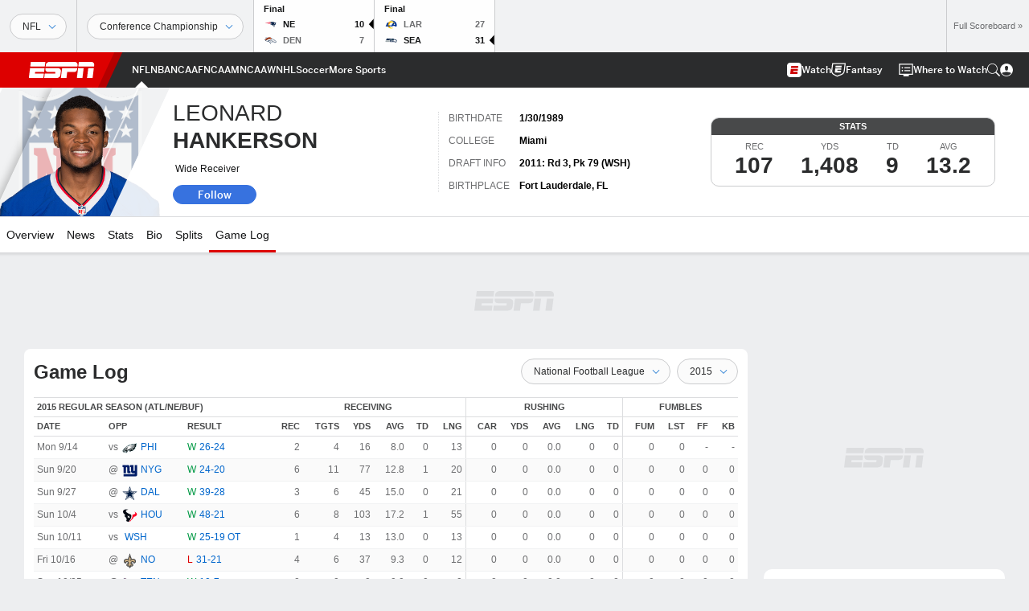

--- FILE ---
content_type: text/html; charset=utf-8
request_url: https://www.google.com/recaptcha/enterprise/anchor?ar=1&k=6LciB_gZAAAAAA_mwJ4G0XZ0BXWvLTt67V7YizXx&co=aHR0cHM6Ly9jZG4ucmVnaXN0ZXJkaXNuZXkuZ28uY29tOjQ0Mw..&hl=en&v=N67nZn4AqZkNcbeMu4prBgzg&size=invisible&anchor-ms=20000&execute-ms=30000&cb=o6d49rxikhaf
body_size: 48669
content:
<!DOCTYPE HTML><html dir="ltr" lang="en"><head><meta http-equiv="Content-Type" content="text/html; charset=UTF-8">
<meta http-equiv="X-UA-Compatible" content="IE=edge">
<title>reCAPTCHA</title>
<style type="text/css">
/* cyrillic-ext */
@font-face {
  font-family: 'Roboto';
  font-style: normal;
  font-weight: 400;
  font-stretch: 100%;
  src: url(//fonts.gstatic.com/s/roboto/v48/KFO7CnqEu92Fr1ME7kSn66aGLdTylUAMa3GUBHMdazTgWw.woff2) format('woff2');
  unicode-range: U+0460-052F, U+1C80-1C8A, U+20B4, U+2DE0-2DFF, U+A640-A69F, U+FE2E-FE2F;
}
/* cyrillic */
@font-face {
  font-family: 'Roboto';
  font-style: normal;
  font-weight: 400;
  font-stretch: 100%;
  src: url(//fonts.gstatic.com/s/roboto/v48/KFO7CnqEu92Fr1ME7kSn66aGLdTylUAMa3iUBHMdazTgWw.woff2) format('woff2');
  unicode-range: U+0301, U+0400-045F, U+0490-0491, U+04B0-04B1, U+2116;
}
/* greek-ext */
@font-face {
  font-family: 'Roboto';
  font-style: normal;
  font-weight: 400;
  font-stretch: 100%;
  src: url(//fonts.gstatic.com/s/roboto/v48/KFO7CnqEu92Fr1ME7kSn66aGLdTylUAMa3CUBHMdazTgWw.woff2) format('woff2');
  unicode-range: U+1F00-1FFF;
}
/* greek */
@font-face {
  font-family: 'Roboto';
  font-style: normal;
  font-weight: 400;
  font-stretch: 100%;
  src: url(//fonts.gstatic.com/s/roboto/v48/KFO7CnqEu92Fr1ME7kSn66aGLdTylUAMa3-UBHMdazTgWw.woff2) format('woff2');
  unicode-range: U+0370-0377, U+037A-037F, U+0384-038A, U+038C, U+038E-03A1, U+03A3-03FF;
}
/* math */
@font-face {
  font-family: 'Roboto';
  font-style: normal;
  font-weight: 400;
  font-stretch: 100%;
  src: url(//fonts.gstatic.com/s/roboto/v48/KFO7CnqEu92Fr1ME7kSn66aGLdTylUAMawCUBHMdazTgWw.woff2) format('woff2');
  unicode-range: U+0302-0303, U+0305, U+0307-0308, U+0310, U+0312, U+0315, U+031A, U+0326-0327, U+032C, U+032F-0330, U+0332-0333, U+0338, U+033A, U+0346, U+034D, U+0391-03A1, U+03A3-03A9, U+03B1-03C9, U+03D1, U+03D5-03D6, U+03F0-03F1, U+03F4-03F5, U+2016-2017, U+2034-2038, U+203C, U+2040, U+2043, U+2047, U+2050, U+2057, U+205F, U+2070-2071, U+2074-208E, U+2090-209C, U+20D0-20DC, U+20E1, U+20E5-20EF, U+2100-2112, U+2114-2115, U+2117-2121, U+2123-214F, U+2190, U+2192, U+2194-21AE, U+21B0-21E5, U+21F1-21F2, U+21F4-2211, U+2213-2214, U+2216-22FF, U+2308-230B, U+2310, U+2319, U+231C-2321, U+2336-237A, U+237C, U+2395, U+239B-23B7, U+23D0, U+23DC-23E1, U+2474-2475, U+25AF, U+25B3, U+25B7, U+25BD, U+25C1, U+25CA, U+25CC, U+25FB, U+266D-266F, U+27C0-27FF, U+2900-2AFF, U+2B0E-2B11, U+2B30-2B4C, U+2BFE, U+3030, U+FF5B, U+FF5D, U+1D400-1D7FF, U+1EE00-1EEFF;
}
/* symbols */
@font-face {
  font-family: 'Roboto';
  font-style: normal;
  font-weight: 400;
  font-stretch: 100%;
  src: url(//fonts.gstatic.com/s/roboto/v48/KFO7CnqEu92Fr1ME7kSn66aGLdTylUAMaxKUBHMdazTgWw.woff2) format('woff2');
  unicode-range: U+0001-000C, U+000E-001F, U+007F-009F, U+20DD-20E0, U+20E2-20E4, U+2150-218F, U+2190, U+2192, U+2194-2199, U+21AF, U+21E6-21F0, U+21F3, U+2218-2219, U+2299, U+22C4-22C6, U+2300-243F, U+2440-244A, U+2460-24FF, U+25A0-27BF, U+2800-28FF, U+2921-2922, U+2981, U+29BF, U+29EB, U+2B00-2BFF, U+4DC0-4DFF, U+FFF9-FFFB, U+10140-1018E, U+10190-1019C, U+101A0, U+101D0-101FD, U+102E0-102FB, U+10E60-10E7E, U+1D2C0-1D2D3, U+1D2E0-1D37F, U+1F000-1F0FF, U+1F100-1F1AD, U+1F1E6-1F1FF, U+1F30D-1F30F, U+1F315, U+1F31C, U+1F31E, U+1F320-1F32C, U+1F336, U+1F378, U+1F37D, U+1F382, U+1F393-1F39F, U+1F3A7-1F3A8, U+1F3AC-1F3AF, U+1F3C2, U+1F3C4-1F3C6, U+1F3CA-1F3CE, U+1F3D4-1F3E0, U+1F3ED, U+1F3F1-1F3F3, U+1F3F5-1F3F7, U+1F408, U+1F415, U+1F41F, U+1F426, U+1F43F, U+1F441-1F442, U+1F444, U+1F446-1F449, U+1F44C-1F44E, U+1F453, U+1F46A, U+1F47D, U+1F4A3, U+1F4B0, U+1F4B3, U+1F4B9, U+1F4BB, U+1F4BF, U+1F4C8-1F4CB, U+1F4D6, U+1F4DA, U+1F4DF, U+1F4E3-1F4E6, U+1F4EA-1F4ED, U+1F4F7, U+1F4F9-1F4FB, U+1F4FD-1F4FE, U+1F503, U+1F507-1F50B, U+1F50D, U+1F512-1F513, U+1F53E-1F54A, U+1F54F-1F5FA, U+1F610, U+1F650-1F67F, U+1F687, U+1F68D, U+1F691, U+1F694, U+1F698, U+1F6AD, U+1F6B2, U+1F6B9-1F6BA, U+1F6BC, U+1F6C6-1F6CF, U+1F6D3-1F6D7, U+1F6E0-1F6EA, U+1F6F0-1F6F3, U+1F6F7-1F6FC, U+1F700-1F7FF, U+1F800-1F80B, U+1F810-1F847, U+1F850-1F859, U+1F860-1F887, U+1F890-1F8AD, U+1F8B0-1F8BB, U+1F8C0-1F8C1, U+1F900-1F90B, U+1F93B, U+1F946, U+1F984, U+1F996, U+1F9E9, U+1FA00-1FA6F, U+1FA70-1FA7C, U+1FA80-1FA89, U+1FA8F-1FAC6, U+1FACE-1FADC, U+1FADF-1FAE9, U+1FAF0-1FAF8, U+1FB00-1FBFF;
}
/* vietnamese */
@font-face {
  font-family: 'Roboto';
  font-style: normal;
  font-weight: 400;
  font-stretch: 100%;
  src: url(//fonts.gstatic.com/s/roboto/v48/KFO7CnqEu92Fr1ME7kSn66aGLdTylUAMa3OUBHMdazTgWw.woff2) format('woff2');
  unicode-range: U+0102-0103, U+0110-0111, U+0128-0129, U+0168-0169, U+01A0-01A1, U+01AF-01B0, U+0300-0301, U+0303-0304, U+0308-0309, U+0323, U+0329, U+1EA0-1EF9, U+20AB;
}
/* latin-ext */
@font-face {
  font-family: 'Roboto';
  font-style: normal;
  font-weight: 400;
  font-stretch: 100%;
  src: url(//fonts.gstatic.com/s/roboto/v48/KFO7CnqEu92Fr1ME7kSn66aGLdTylUAMa3KUBHMdazTgWw.woff2) format('woff2');
  unicode-range: U+0100-02BA, U+02BD-02C5, U+02C7-02CC, U+02CE-02D7, U+02DD-02FF, U+0304, U+0308, U+0329, U+1D00-1DBF, U+1E00-1E9F, U+1EF2-1EFF, U+2020, U+20A0-20AB, U+20AD-20C0, U+2113, U+2C60-2C7F, U+A720-A7FF;
}
/* latin */
@font-face {
  font-family: 'Roboto';
  font-style: normal;
  font-weight: 400;
  font-stretch: 100%;
  src: url(//fonts.gstatic.com/s/roboto/v48/KFO7CnqEu92Fr1ME7kSn66aGLdTylUAMa3yUBHMdazQ.woff2) format('woff2');
  unicode-range: U+0000-00FF, U+0131, U+0152-0153, U+02BB-02BC, U+02C6, U+02DA, U+02DC, U+0304, U+0308, U+0329, U+2000-206F, U+20AC, U+2122, U+2191, U+2193, U+2212, U+2215, U+FEFF, U+FFFD;
}
/* cyrillic-ext */
@font-face {
  font-family: 'Roboto';
  font-style: normal;
  font-weight: 500;
  font-stretch: 100%;
  src: url(//fonts.gstatic.com/s/roboto/v48/KFO7CnqEu92Fr1ME7kSn66aGLdTylUAMa3GUBHMdazTgWw.woff2) format('woff2');
  unicode-range: U+0460-052F, U+1C80-1C8A, U+20B4, U+2DE0-2DFF, U+A640-A69F, U+FE2E-FE2F;
}
/* cyrillic */
@font-face {
  font-family: 'Roboto';
  font-style: normal;
  font-weight: 500;
  font-stretch: 100%;
  src: url(//fonts.gstatic.com/s/roboto/v48/KFO7CnqEu92Fr1ME7kSn66aGLdTylUAMa3iUBHMdazTgWw.woff2) format('woff2');
  unicode-range: U+0301, U+0400-045F, U+0490-0491, U+04B0-04B1, U+2116;
}
/* greek-ext */
@font-face {
  font-family: 'Roboto';
  font-style: normal;
  font-weight: 500;
  font-stretch: 100%;
  src: url(//fonts.gstatic.com/s/roboto/v48/KFO7CnqEu92Fr1ME7kSn66aGLdTylUAMa3CUBHMdazTgWw.woff2) format('woff2');
  unicode-range: U+1F00-1FFF;
}
/* greek */
@font-face {
  font-family: 'Roboto';
  font-style: normal;
  font-weight: 500;
  font-stretch: 100%;
  src: url(//fonts.gstatic.com/s/roboto/v48/KFO7CnqEu92Fr1ME7kSn66aGLdTylUAMa3-UBHMdazTgWw.woff2) format('woff2');
  unicode-range: U+0370-0377, U+037A-037F, U+0384-038A, U+038C, U+038E-03A1, U+03A3-03FF;
}
/* math */
@font-face {
  font-family: 'Roboto';
  font-style: normal;
  font-weight: 500;
  font-stretch: 100%;
  src: url(//fonts.gstatic.com/s/roboto/v48/KFO7CnqEu92Fr1ME7kSn66aGLdTylUAMawCUBHMdazTgWw.woff2) format('woff2');
  unicode-range: U+0302-0303, U+0305, U+0307-0308, U+0310, U+0312, U+0315, U+031A, U+0326-0327, U+032C, U+032F-0330, U+0332-0333, U+0338, U+033A, U+0346, U+034D, U+0391-03A1, U+03A3-03A9, U+03B1-03C9, U+03D1, U+03D5-03D6, U+03F0-03F1, U+03F4-03F5, U+2016-2017, U+2034-2038, U+203C, U+2040, U+2043, U+2047, U+2050, U+2057, U+205F, U+2070-2071, U+2074-208E, U+2090-209C, U+20D0-20DC, U+20E1, U+20E5-20EF, U+2100-2112, U+2114-2115, U+2117-2121, U+2123-214F, U+2190, U+2192, U+2194-21AE, U+21B0-21E5, U+21F1-21F2, U+21F4-2211, U+2213-2214, U+2216-22FF, U+2308-230B, U+2310, U+2319, U+231C-2321, U+2336-237A, U+237C, U+2395, U+239B-23B7, U+23D0, U+23DC-23E1, U+2474-2475, U+25AF, U+25B3, U+25B7, U+25BD, U+25C1, U+25CA, U+25CC, U+25FB, U+266D-266F, U+27C0-27FF, U+2900-2AFF, U+2B0E-2B11, U+2B30-2B4C, U+2BFE, U+3030, U+FF5B, U+FF5D, U+1D400-1D7FF, U+1EE00-1EEFF;
}
/* symbols */
@font-face {
  font-family: 'Roboto';
  font-style: normal;
  font-weight: 500;
  font-stretch: 100%;
  src: url(//fonts.gstatic.com/s/roboto/v48/KFO7CnqEu92Fr1ME7kSn66aGLdTylUAMaxKUBHMdazTgWw.woff2) format('woff2');
  unicode-range: U+0001-000C, U+000E-001F, U+007F-009F, U+20DD-20E0, U+20E2-20E4, U+2150-218F, U+2190, U+2192, U+2194-2199, U+21AF, U+21E6-21F0, U+21F3, U+2218-2219, U+2299, U+22C4-22C6, U+2300-243F, U+2440-244A, U+2460-24FF, U+25A0-27BF, U+2800-28FF, U+2921-2922, U+2981, U+29BF, U+29EB, U+2B00-2BFF, U+4DC0-4DFF, U+FFF9-FFFB, U+10140-1018E, U+10190-1019C, U+101A0, U+101D0-101FD, U+102E0-102FB, U+10E60-10E7E, U+1D2C0-1D2D3, U+1D2E0-1D37F, U+1F000-1F0FF, U+1F100-1F1AD, U+1F1E6-1F1FF, U+1F30D-1F30F, U+1F315, U+1F31C, U+1F31E, U+1F320-1F32C, U+1F336, U+1F378, U+1F37D, U+1F382, U+1F393-1F39F, U+1F3A7-1F3A8, U+1F3AC-1F3AF, U+1F3C2, U+1F3C4-1F3C6, U+1F3CA-1F3CE, U+1F3D4-1F3E0, U+1F3ED, U+1F3F1-1F3F3, U+1F3F5-1F3F7, U+1F408, U+1F415, U+1F41F, U+1F426, U+1F43F, U+1F441-1F442, U+1F444, U+1F446-1F449, U+1F44C-1F44E, U+1F453, U+1F46A, U+1F47D, U+1F4A3, U+1F4B0, U+1F4B3, U+1F4B9, U+1F4BB, U+1F4BF, U+1F4C8-1F4CB, U+1F4D6, U+1F4DA, U+1F4DF, U+1F4E3-1F4E6, U+1F4EA-1F4ED, U+1F4F7, U+1F4F9-1F4FB, U+1F4FD-1F4FE, U+1F503, U+1F507-1F50B, U+1F50D, U+1F512-1F513, U+1F53E-1F54A, U+1F54F-1F5FA, U+1F610, U+1F650-1F67F, U+1F687, U+1F68D, U+1F691, U+1F694, U+1F698, U+1F6AD, U+1F6B2, U+1F6B9-1F6BA, U+1F6BC, U+1F6C6-1F6CF, U+1F6D3-1F6D7, U+1F6E0-1F6EA, U+1F6F0-1F6F3, U+1F6F7-1F6FC, U+1F700-1F7FF, U+1F800-1F80B, U+1F810-1F847, U+1F850-1F859, U+1F860-1F887, U+1F890-1F8AD, U+1F8B0-1F8BB, U+1F8C0-1F8C1, U+1F900-1F90B, U+1F93B, U+1F946, U+1F984, U+1F996, U+1F9E9, U+1FA00-1FA6F, U+1FA70-1FA7C, U+1FA80-1FA89, U+1FA8F-1FAC6, U+1FACE-1FADC, U+1FADF-1FAE9, U+1FAF0-1FAF8, U+1FB00-1FBFF;
}
/* vietnamese */
@font-face {
  font-family: 'Roboto';
  font-style: normal;
  font-weight: 500;
  font-stretch: 100%;
  src: url(//fonts.gstatic.com/s/roboto/v48/KFO7CnqEu92Fr1ME7kSn66aGLdTylUAMa3OUBHMdazTgWw.woff2) format('woff2');
  unicode-range: U+0102-0103, U+0110-0111, U+0128-0129, U+0168-0169, U+01A0-01A1, U+01AF-01B0, U+0300-0301, U+0303-0304, U+0308-0309, U+0323, U+0329, U+1EA0-1EF9, U+20AB;
}
/* latin-ext */
@font-face {
  font-family: 'Roboto';
  font-style: normal;
  font-weight: 500;
  font-stretch: 100%;
  src: url(//fonts.gstatic.com/s/roboto/v48/KFO7CnqEu92Fr1ME7kSn66aGLdTylUAMa3KUBHMdazTgWw.woff2) format('woff2');
  unicode-range: U+0100-02BA, U+02BD-02C5, U+02C7-02CC, U+02CE-02D7, U+02DD-02FF, U+0304, U+0308, U+0329, U+1D00-1DBF, U+1E00-1E9F, U+1EF2-1EFF, U+2020, U+20A0-20AB, U+20AD-20C0, U+2113, U+2C60-2C7F, U+A720-A7FF;
}
/* latin */
@font-face {
  font-family: 'Roboto';
  font-style: normal;
  font-weight: 500;
  font-stretch: 100%;
  src: url(//fonts.gstatic.com/s/roboto/v48/KFO7CnqEu92Fr1ME7kSn66aGLdTylUAMa3yUBHMdazQ.woff2) format('woff2');
  unicode-range: U+0000-00FF, U+0131, U+0152-0153, U+02BB-02BC, U+02C6, U+02DA, U+02DC, U+0304, U+0308, U+0329, U+2000-206F, U+20AC, U+2122, U+2191, U+2193, U+2212, U+2215, U+FEFF, U+FFFD;
}
/* cyrillic-ext */
@font-face {
  font-family: 'Roboto';
  font-style: normal;
  font-weight: 900;
  font-stretch: 100%;
  src: url(//fonts.gstatic.com/s/roboto/v48/KFO7CnqEu92Fr1ME7kSn66aGLdTylUAMa3GUBHMdazTgWw.woff2) format('woff2');
  unicode-range: U+0460-052F, U+1C80-1C8A, U+20B4, U+2DE0-2DFF, U+A640-A69F, U+FE2E-FE2F;
}
/* cyrillic */
@font-face {
  font-family: 'Roboto';
  font-style: normal;
  font-weight: 900;
  font-stretch: 100%;
  src: url(//fonts.gstatic.com/s/roboto/v48/KFO7CnqEu92Fr1ME7kSn66aGLdTylUAMa3iUBHMdazTgWw.woff2) format('woff2');
  unicode-range: U+0301, U+0400-045F, U+0490-0491, U+04B0-04B1, U+2116;
}
/* greek-ext */
@font-face {
  font-family: 'Roboto';
  font-style: normal;
  font-weight: 900;
  font-stretch: 100%;
  src: url(//fonts.gstatic.com/s/roboto/v48/KFO7CnqEu92Fr1ME7kSn66aGLdTylUAMa3CUBHMdazTgWw.woff2) format('woff2');
  unicode-range: U+1F00-1FFF;
}
/* greek */
@font-face {
  font-family: 'Roboto';
  font-style: normal;
  font-weight: 900;
  font-stretch: 100%;
  src: url(//fonts.gstatic.com/s/roboto/v48/KFO7CnqEu92Fr1ME7kSn66aGLdTylUAMa3-UBHMdazTgWw.woff2) format('woff2');
  unicode-range: U+0370-0377, U+037A-037F, U+0384-038A, U+038C, U+038E-03A1, U+03A3-03FF;
}
/* math */
@font-face {
  font-family: 'Roboto';
  font-style: normal;
  font-weight: 900;
  font-stretch: 100%;
  src: url(//fonts.gstatic.com/s/roboto/v48/KFO7CnqEu92Fr1ME7kSn66aGLdTylUAMawCUBHMdazTgWw.woff2) format('woff2');
  unicode-range: U+0302-0303, U+0305, U+0307-0308, U+0310, U+0312, U+0315, U+031A, U+0326-0327, U+032C, U+032F-0330, U+0332-0333, U+0338, U+033A, U+0346, U+034D, U+0391-03A1, U+03A3-03A9, U+03B1-03C9, U+03D1, U+03D5-03D6, U+03F0-03F1, U+03F4-03F5, U+2016-2017, U+2034-2038, U+203C, U+2040, U+2043, U+2047, U+2050, U+2057, U+205F, U+2070-2071, U+2074-208E, U+2090-209C, U+20D0-20DC, U+20E1, U+20E5-20EF, U+2100-2112, U+2114-2115, U+2117-2121, U+2123-214F, U+2190, U+2192, U+2194-21AE, U+21B0-21E5, U+21F1-21F2, U+21F4-2211, U+2213-2214, U+2216-22FF, U+2308-230B, U+2310, U+2319, U+231C-2321, U+2336-237A, U+237C, U+2395, U+239B-23B7, U+23D0, U+23DC-23E1, U+2474-2475, U+25AF, U+25B3, U+25B7, U+25BD, U+25C1, U+25CA, U+25CC, U+25FB, U+266D-266F, U+27C0-27FF, U+2900-2AFF, U+2B0E-2B11, U+2B30-2B4C, U+2BFE, U+3030, U+FF5B, U+FF5D, U+1D400-1D7FF, U+1EE00-1EEFF;
}
/* symbols */
@font-face {
  font-family: 'Roboto';
  font-style: normal;
  font-weight: 900;
  font-stretch: 100%;
  src: url(//fonts.gstatic.com/s/roboto/v48/KFO7CnqEu92Fr1ME7kSn66aGLdTylUAMaxKUBHMdazTgWw.woff2) format('woff2');
  unicode-range: U+0001-000C, U+000E-001F, U+007F-009F, U+20DD-20E0, U+20E2-20E4, U+2150-218F, U+2190, U+2192, U+2194-2199, U+21AF, U+21E6-21F0, U+21F3, U+2218-2219, U+2299, U+22C4-22C6, U+2300-243F, U+2440-244A, U+2460-24FF, U+25A0-27BF, U+2800-28FF, U+2921-2922, U+2981, U+29BF, U+29EB, U+2B00-2BFF, U+4DC0-4DFF, U+FFF9-FFFB, U+10140-1018E, U+10190-1019C, U+101A0, U+101D0-101FD, U+102E0-102FB, U+10E60-10E7E, U+1D2C0-1D2D3, U+1D2E0-1D37F, U+1F000-1F0FF, U+1F100-1F1AD, U+1F1E6-1F1FF, U+1F30D-1F30F, U+1F315, U+1F31C, U+1F31E, U+1F320-1F32C, U+1F336, U+1F378, U+1F37D, U+1F382, U+1F393-1F39F, U+1F3A7-1F3A8, U+1F3AC-1F3AF, U+1F3C2, U+1F3C4-1F3C6, U+1F3CA-1F3CE, U+1F3D4-1F3E0, U+1F3ED, U+1F3F1-1F3F3, U+1F3F5-1F3F7, U+1F408, U+1F415, U+1F41F, U+1F426, U+1F43F, U+1F441-1F442, U+1F444, U+1F446-1F449, U+1F44C-1F44E, U+1F453, U+1F46A, U+1F47D, U+1F4A3, U+1F4B0, U+1F4B3, U+1F4B9, U+1F4BB, U+1F4BF, U+1F4C8-1F4CB, U+1F4D6, U+1F4DA, U+1F4DF, U+1F4E3-1F4E6, U+1F4EA-1F4ED, U+1F4F7, U+1F4F9-1F4FB, U+1F4FD-1F4FE, U+1F503, U+1F507-1F50B, U+1F50D, U+1F512-1F513, U+1F53E-1F54A, U+1F54F-1F5FA, U+1F610, U+1F650-1F67F, U+1F687, U+1F68D, U+1F691, U+1F694, U+1F698, U+1F6AD, U+1F6B2, U+1F6B9-1F6BA, U+1F6BC, U+1F6C6-1F6CF, U+1F6D3-1F6D7, U+1F6E0-1F6EA, U+1F6F0-1F6F3, U+1F6F7-1F6FC, U+1F700-1F7FF, U+1F800-1F80B, U+1F810-1F847, U+1F850-1F859, U+1F860-1F887, U+1F890-1F8AD, U+1F8B0-1F8BB, U+1F8C0-1F8C1, U+1F900-1F90B, U+1F93B, U+1F946, U+1F984, U+1F996, U+1F9E9, U+1FA00-1FA6F, U+1FA70-1FA7C, U+1FA80-1FA89, U+1FA8F-1FAC6, U+1FACE-1FADC, U+1FADF-1FAE9, U+1FAF0-1FAF8, U+1FB00-1FBFF;
}
/* vietnamese */
@font-face {
  font-family: 'Roboto';
  font-style: normal;
  font-weight: 900;
  font-stretch: 100%;
  src: url(//fonts.gstatic.com/s/roboto/v48/KFO7CnqEu92Fr1ME7kSn66aGLdTylUAMa3OUBHMdazTgWw.woff2) format('woff2');
  unicode-range: U+0102-0103, U+0110-0111, U+0128-0129, U+0168-0169, U+01A0-01A1, U+01AF-01B0, U+0300-0301, U+0303-0304, U+0308-0309, U+0323, U+0329, U+1EA0-1EF9, U+20AB;
}
/* latin-ext */
@font-face {
  font-family: 'Roboto';
  font-style: normal;
  font-weight: 900;
  font-stretch: 100%;
  src: url(//fonts.gstatic.com/s/roboto/v48/KFO7CnqEu92Fr1ME7kSn66aGLdTylUAMa3KUBHMdazTgWw.woff2) format('woff2');
  unicode-range: U+0100-02BA, U+02BD-02C5, U+02C7-02CC, U+02CE-02D7, U+02DD-02FF, U+0304, U+0308, U+0329, U+1D00-1DBF, U+1E00-1E9F, U+1EF2-1EFF, U+2020, U+20A0-20AB, U+20AD-20C0, U+2113, U+2C60-2C7F, U+A720-A7FF;
}
/* latin */
@font-face {
  font-family: 'Roboto';
  font-style: normal;
  font-weight: 900;
  font-stretch: 100%;
  src: url(//fonts.gstatic.com/s/roboto/v48/KFO7CnqEu92Fr1ME7kSn66aGLdTylUAMa3yUBHMdazQ.woff2) format('woff2');
  unicode-range: U+0000-00FF, U+0131, U+0152-0153, U+02BB-02BC, U+02C6, U+02DA, U+02DC, U+0304, U+0308, U+0329, U+2000-206F, U+20AC, U+2122, U+2191, U+2193, U+2212, U+2215, U+FEFF, U+FFFD;
}

</style>
<link rel="stylesheet" type="text/css" href="https://www.gstatic.com/recaptcha/releases/N67nZn4AqZkNcbeMu4prBgzg/styles__ltr.css">
<script nonce="nQ1C_N-DjcpGlvALPHPewA" type="text/javascript">window['__recaptcha_api'] = 'https://www.google.com/recaptcha/enterprise/';</script>
<script type="text/javascript" src="https://www.gstatic.com/recaptcha/releases/N67nZn4AqZkNcbeMu4prBgzg/recaptcha__en.js" nonce="nQ1C_N-DjcpGlvALPHPewA">
      
    </script></head>
<body><div id="rc-anchor-alert" class="rc-anchor-alert"></div>
<input type="hidden" id="recaptcha-token" value="[base64]">
<script type="text/javascript" nonce="nQ1C_N-DjcpGlvALPHPewA">
      recaptcha.anchor.Main.init("[\x22ainput\x22,[\x22bgdata\x22,\x22\x22,\[base64]/[base64]/[base64]/[base64]/[base64]/[base64]/KGcoTywyNTMsTy5PKSxVRyhPLEMpKTpnKE8sMjUzLEMpLE8pKSxsKSksTykpfSxieT1mdW5jdGlvbihDLE8sdSxsKXtmb3IobD0odT1SKEMpLDApO08+MDtPLS0pbD1sPDw4fFooQyk7ZyhDLHUsbCl9LFVHPWZ1bmN0aW9uKEMsTyl7Qy5pLmxlbmd0aD4xMDQ/[base64]/[base64]/[base64]/[base64]/[base64]/[base64]/[base64]\\u003d\x22,\[base64]\\u003d\\u003d\x22,\x22Zgliw6ZELmHCm8OoI8OHwqzDosKcw5/DoxcCw5vCs8KdwqgLw6jCrTjCm8OIwpvCusKDwqc1CyXCsFRyasOuY8KwaMKCNMO0XsO7w69QEAXDgcK8bMOWURF3A8K2w6YLw63ChMKawqcww6bDmcO7w7/DpndsQzVwVDxpAS7Dl8OZw7DCrcO8VRZEACPCjsKGKlNpw75ZSHJYw7QUUy9YJMK9w7/CojEzaMOmTMOLY8K2w65bw7PDrRlAw5vDpsOJYcKWFcKDGcO/[base64]/[base64]/wpcjQGRhw7Aqwq7CqMO7w5dzB8KQcMODDMKiKVfChXDDqwMtw7PCnMOzbjcUQmrDpAIgL3DCkMKYT1HDmjnDlUjCqGoNw6NwbD/Cr8ODWcKNw7LCjsK1w5XCvXU/JMKPfSHDocKcw7XCjyHCtQDClsOyX8OHVcKNw59hwr/[base64]/w7zDgRcFCwDCn8KQbsO5I8OFw4oCFcOqSTHCjXAawpHCtBHDnUh5wpk3wrsIWQgoVzTDtALDssOgNsO4cTLDicKhw69MLzZmw43Cp8KtABHDnxdew5/Dv8Kjwr/Dk8KcRsKLUmtfVwxBwoIAwpdIw7VcwpXCgWzDp2fDu1Z7w7/[base64]/CqzwnZMKiA8Kvw60WPRnDncOow5cfMcKOfMK0MlfDsMO4wrFqSxNSbyvDm37DvsKMZUHDqmYuw6/CkTnDkRnDjsK2ExLDl27CscOkSksAwpN5w54df8KRbEZfw5zCuWHCrcKXNF/Ch3XCtixrwqzDjlPCq8KnwoTCvyNCS8K7dcKqw7BtUcKXw70cc8K8wo/CpjNkbzwNGWLDqR5Pw5AFfURPKRIQw552wpDDtS4yP8KbVUXDvCfCuQXDsMKfb8K5wrppWj5awrUURGMkZ8Okc08FwpTDpwBwwqlgUcKtbDZqPsKQw4vDqsKdw4/[base64]/Cj8OgwqbDqMKACUfCtcKADREBwqwBwqlqwoTDhW7CownDv1Nye8Kew5AgU8KDwoQ/e2DDqsO0IgopIsKuw4LDhCjCkBE9IV1Vw5DCmMO4b8Okw4JAwrB0wrMtw4JKa8KMw6DDkcO3BBzDgMOKwq/CocOND3bCi8KNwozCmkDDoHTDi8OFayJ9WMKrw4Nuw4TDjHbDu8O4IcKHfSfDolHDrsKmGcOCAnQjw401S8OhwpwrCsO9KxwvwqnCgsOnwoJxwpAldWrDqHsywoTDq8K/wpbDlMKowoNkTxPCmsKMDXAjwq7DosKzLwo8BMOtwrrChhzDrcOEWWsawrHCr8KmIsOKYE7CncOEw6rDn8K8wrfDul1+w554dElVw4luQnorE2DDgMOtDkvClWPCqmLDpcODAmnCm8KdMTfCnFDCgXkFOcONwqrCl0/[base64]/CqMKzegLCrsOEwq7DkcOCw584W3MBw4kKSsKtS8O8L3jClsKFwqzCgMOqNsOmwpEHJcKZwrDCqcKxwql2A8KmB8OEWBrCpcKUwoIgwo99wo/DqnfCr8Oow5HCjCPDucOwwqHDucKUPMO5fGJNw7TDnk4maMKswpLDicKDw6zCs8KJT8Kcw6nDmcKnOsOiwrbDr8KiwoDDrGo0X0olw6XCmR7CnGElw6YYLhdXwrUDNsOnwq5/wovDucOBPMKiGyUaRyTDuMOyI10Dd8KxwqYtBsOew6jDv08TTcKKOMKCw7jDtxTDiMOvw5N9KcKYw4fDpS4qwoLCusOGwrY1HQN1cMKOWQPDj00twqV7w6XCoCrDmSbCucK+wpYHwrfDhELCsMK/w6fCuQvDg8KtTcO6wpE7R1TCgcK7UXoGwpB8w4PCrMKtw6DCv8OUMMKlwqdzSxDDp8Kne8KKYMOEdsOSwofCuwHCiMOfw4fCnk9oGG4Ew5tsVQ3CgcOvBGQ2On9cw4lKw7DClsKgHTLCmcOHHWXDvMOBw7TCi0bCocKta8KBUMKtwqRTwrUsw5/[base64]/wpE3P8OJw5vCvCoJImvCtz0FUSpFwrvChyLCn8Kjw7HCpnIMMsKpWyzCtlHDijDDhz7DsDfCmcO/w77DvAEkwocVJMKfwr/Cgn3DmsOYfsOYwr/CpAZmNRHDs8Omw6jDhhALbXLDicKiJMK1w79NwpTDr8KuXUjCqlnDvhzChsKEwrzDoHxyUcOXb8OYAMKDwoVXwpzCngjDpMOlw5Z5BsKnfsKPT8KtRsKww4p3w6MwwpFsVMOKwo/DoMKrw7VwwobDlcO6wr5Rwr1Ywpsaw47DiXtww5k6w4bDoMKQw5/CmD/CqQHCi1/DhBPDmMKTwonDsMKpwo5OBQw+AmpAQHXCrSrDiMOYw4/DjcKob8Ktw5tsFifCtmA3bwvDhFREasO4L8OrAzHCkmbDl1PCgHnDmQbDvcOIL3sswq7DlMOSMj/ChsKBaMKXwrl5wr3DrcOgwrjCh8O6w7nDp8OcPMK0SibDq8KjcCwVw5HDjz3Cu8KCCcKjwqFmwo/CqsODw44swrLCg3UZI8Kaw4MSD1c0UnkzQXApQcKIw6JGaSnDhlvClSEjGCHCuMOWw5wNZCZtwqspWkRDAyBRw4h2w54kwqIkwp3Dph3ClQvCpjHCrj3Drnw8EjYAWHvCug8hN8OewqrDgXrCqMKOdsONGcORwpjDqMKDFcKzw5F+woDDmnPCv8KEUxgUBxU/wqU6LCg8w7gcwpdJBsK1E8OywokYOFXDjDLCqVzCtMOnw7lNXDdfwojDt8K1ZcO5d8KbwrXDgcKodGwLChbClUHChMKRG8OYZsKFCETCsMKHcsOtcMKtGsO8w6nDgSfCvFY3QMKbwrLCqRXDq2U+wq7Do8Kjw4bCssK5DnTChcKVw6QCw4/CrcONw7DCrVvDnMK/[base64]/CiMOWIsOdIMKywpnCs8KcLG8CNE3DnMOjIcK+w5c9A8Kpe2jDgsOzLsKaAy7Dl0nCpsOUw5LCok7CtcKQA8Oew7fCviA1ECvCqwwCwpPCtsKlfMOHZcKRT8KYw5jDlUPCr8Olwr/[base64]/DjMOxwqB2w5rDosOOBcKdwpJZw4YLE2YJwq5/[base64]/DpMKTex4UG8K7J8OvTMOLwqTDrsOxw7jCsV/DlgpdMMOiCMKkd8K/FsO9w6/DgHIOwpjCrHp7wqEzw69Vw73DvcOhwrXDmVXDsU/Cg8KeajfCkRvDg8KQcn4lw6sgw6bCoMOVw4x9DCHCn8OHH0UnE1piccOxwrVPwr9fKTx4w4pAwp3CgMOYw5jDhMO+wolhL8Krw6Rcw6PDiMOBw6I/acKlXzDDtMOKwpZLCMOGw6zCosO4VcKGw4Zcw7VQwqY0wp7CnMKHw7gFwpfCklHCjBs8w6LDoR7CrgpwR27Cs3/Dk8O0wojCt3XCicK2w4HCuUTDmcOmdcOpw6fCkcOvbhhhwo7DmMKVX13DmX53w7fDoDEGwrYVKn3CqStOw49NECnDgUrDvkfChUF2L1ENA8Osw5JbJ8OREjDDlMOEwpLDssOWR8OzZcKPwpXDqAzDuMOpU0QCw6vDsQPDlMK7A8OQXsOiwr3DrMKWFsKUw7/[base64]/CvXRBw4DCm8KMaMKnwpHChnAfw4bDhMKaOcOXNcOwwp4tdnzCnRVqSEZZw4DDqSQFfsKvw4LCmyHDkcOZwrUHDgLCrnnCs8O4wpN2KVp3woEtTGTCg0/CsMO7dio5wpLDvDAeaUMgXV4aaxjDszNNw44tw7htL8KYw5pUecOBQMKNwqFmw4wLJAwiw4zDklt8w6VLH8Ofw7kRwpjDgXrDojVAX8OQw4NQwp4LX8Kfwo/DiS/DgSTDncKXw73DlVxTXxR5wrPDpBU/wqjClEzCoX3CrGEbw71QZcKEw7Ihwr1iwqExIsKqwpDCv8KMw7UdUGbDjcKvOWkeIMOBccODKg/DhMOWBcKiUSZeb8KweDnCh8OUw6bCgMOKMADCicOGwpfDqMOpJR0ew7DCgFvCmDEBw78XW8Kyw603wpUwcMKqwrvCmQ7DliQgwqLCrMKMQCPDisOywpYYJcKsODPDjRbDoMO5w5rDgDDCpcKhXCzDpyLDhw9Ob8KRw78lw4wjw7wbwrN/wqoOf38uLmxLacKGw5nDlMK/[base64]/[base64]/[base64]/wplQw4EbKUsFwpLDsMOmw5UYIE1jNhHCtMK7J8KbX8Oiw6RJOCMdwqIcw6zCtmcTw6zCvMK8KsKLP8KiBsOaZwXCojdfRWLCv8KhwrdTQcODwrXDk8KXVl/CryrDssOCVMKDwo02wp/CtcOuwp7Dn8KMJsOuw6nCoE0CUMOKw53Dh8OWK1nDs0gmQ8OfJ3Nsw7PDr8OIUX7DuWg7f8O6wrlVQG5wPiTDjsKhwqt9YsO7CV/[base64]/Dr8KbLMODwrhjwqnDpcK6cMOUwo/CtMOPZ8O7cE7CtWXClwwmWsK9w6DDusOKw4Z4w6czGcK5w71+BBTDnz1BM8OZBsKiVwkew7h3QcOnXMKzwqjCnMKYwppSdzPCtMOUw7zCgw/DuTjDtsOyJcKFwqLDjjvDmGLDqDfCk3AiwpAUS8O7w5nCnMOIwps8wpvCp8OyaQtyw71oL8OicUVowoQow6/Dv1pDUGTCiSjCpsKKw69ALsOMwrlrw6Qaw5XCh8KYLFMEwrPCpHxNVsOxM8O/K8KowpbDmF8IT8OlwpDCtsKpRUdyw7fDn8OrwrFtRcOww4nClhsUfHrDo0rDnsOGw4wRw4PDkcKdw7bDghnDqlzChyXDosO8woNhw4xXXMKRwoxEdy0uaMKtJWt2GsKkwoptw4rCoQjCjXLDmW/DgMKvwrPDvUHCtcKDw7nDsGrDn8Ktw4bCqx1nw4Qvw7Mkw4EQJSxXJ8KGw7IOw6vDosOIworDgcKASQ/Ci8K7RhBoUcKuKsKAUcK6woRnHsKVwp4MDxzCp8OOwq3ChnZ/[base64]/CgExZLSlgVA/DplrChnXDmHI7wrA3w4TDm8Oja1kMw6HDvsO/w7EQZFHDp8KZXsO3c8OwO8K9wp0mEX04wo1Bw6nDtWnDhMKrTsKOw7jDmMKaw7/[base64]/TcKDw6XDigvCmVHCtMKTw4nDkMKqMXjDgGvCn1/[base64]/VV7CpjZGA8KACRvCrMKQwqlhbjPDhGvCp37DoTbDszIIw753w5DCoVTCmQ4FRsOjZSwBw6/Cr8KtPHzDhQHCucOCwqMhwqk3wqkMQgXDhwnCksKIwrF1wr8pNikMwpNBM8K+QMKqRMOSwqIzw7jDgyIuworDnsKhXgbCrsKrw7twwrPCnsKiDcOZXVfDvXnDnz/CtVTCmh/DmV5twrVuwqHDm8Ohw6sOwpYhM8OgMzd6w4/[base64]/Drw85w5wuacOcJMO6wp90ZW0TX8OIWA/DjEBDXCrDiwXCsz1lccOjw77DrcKhdjpYwpo5wqRqw7RUTk9NwqwvwqvCjxrDh8KXEWEaNMKdERYmw5chVzsPIj9bRQcYGcK1Z8KVWsO+Bi/CgCbDlmttwqgGegkKwoDCrsOWw5DDksKyYWnDtBgdwqJ5w5tXUMKESVfDrVAtdMOlBcKew4fDr8KHSFV/F8O1DW5Tw7vCi18NGWdybVNTfEgpKcKOdcKOwp8PMMOOP8KbGcKtIMOBEMObMcKvH8O1w5Unwrgxc8Oyw6NjRRIfAm9HPMKVQQxJFnVEwrrDjcO/w6NNw6JGw5Qbwqd7DglHbVXDicKEwr46U13DtcKiYsO9w7vDv8OoHcKmbBTCj2XCij1zwrTCh8OYbDHCkcOeasK+wo8pw7XDv3sXwq13cmILwqjDhWLCrMOlFsO7w4nDgcOlwq/CsjvDqcKHU8OWwpQ8wrDDlsKvw5vCnsKwR8KjQUFRdMKtNwLCswzDs8KPIMOJwrPDtsOcITkZwqrDuMOvw7crw5fCphPDlcOaw4HDlsOyw4PCj8OSwp0oPQcDPx3Dn2wrw7gAwoleLH4aOk7DvsOrw4/[base64]/ChQgSTh3DgQ7Dh8Oew4Uyw5zCtsK3KsOIZxNjRcOhwoApMH/DucKYFcKrw5LCsSFLbMOGw5cWZ8KZwqYTKxkqwpd+w7zDqWh4fcOkw7DDmsO5JsKyw5NNwpxMwoddw7lwAz4KwoXChMONUDTDhzRZXcO3OcKsNsOiw5RSLxDDiMKWw5vDr8O7wrvCoALCtx3Dvy3DgjXCvjTCj8O/wrHDj13DhUNTccOIwrHCtwnDsFzDv2Biw6hRwrfCu8Kfw4vDpxAUe8OUwq3DkcKbccO6wr3DgMK3w5fCnzlSw5Vpwptjw6F/[base64]/JcOoRMOZP8O4w6ZDw7rCuMOINFTCpg1DwoIPJsKtw6jDokJBRWvCoRHDpFE2w5fCkBcrdMOYOTnCiWjCqjRcQA/DqcOjw6ByXcKMF8KPwqJ5wrUVwqgyJjl+w6HDpsK6wqvCs0IewoPDkWEVKztSfsOWwobCpEvDsmgqwo3CtwAVewcUKcOkSlTChsKPw4fDhMK0Z0LDnA9gCcKfwocOcU/CmMO2wqhsIHAQY8OMw4fDnCDCscO0wrpVaBjCmBlkw5dPw75uHMOqNjfDjEHDkcOnwoMRw7h7IVbDqcO3b0LDlcOGw5zDiMKCPSp6FsKzwq/DjD4Nd1QdwoQUHU/DplrCqhxwAsOJw4YFw5/Chn3DuFTCpgjDjEvCknTDlMK8VcOOSCAHw70fMh5cw6F7w400FsKuEA0fbVhnHzUUwpLComvDiw/CmMOdw6QCwpMow6nDocKmw4dwaMONwoLDq8OBISXCg3PDgMK1wqQRwqEAw4IUPmTCqjNKw6kWehrCs8OrPMORVn7Ch3MzMMONwoI6azw/[base64]/CukHCpcK1wpPDpMOFaEl3HHvDsVhLXT9GHsOUwrHCsyp6aFJmFx3Co8K0ZMOoecOVIMKQfMO1wqdoHDPDp8OcA2LDn8Kdw6g2FcO0wpRtwpfClDRmwrLCshAUFcOtcsOxQcOEWVLCqH7DvwV+wq/DvxrCtV40HXTDgMKADMOoeBrDo2F/[base64]/c2zDtg5+Z8OZccKFw57Ch8OMaVgdNsO7w4DCtiPDkMKPwonDt8OhYsKXFS8pdiMZw7PCnF5Ow7rDt8K5wqtlwrkRwo7CvAHCgMOnHMKJwoZzMREKCsK2woc/w5zCjMObwrZoKsKROsO4SErDi8KQw7/DojXDoMKLbsOXIcOFNVgUJjIDw41yw6UZwrTDokHClFoKGsOjNAbDsV1UaMOKw7PDh11Wwo7DlDtZbxXCh2/Ds2lUw4ZbB8OlNTFxw7k1DgpKwoHCthLCh8Kcw51JN8OEPcOaNMKZw4U4CcKqw7jDuMOYXcKYw6/CksOfUVTDpMKsw78/XUTCnCjDqSNZCMOwflA7worCpDjDjMOODTvDkFBfw4MTwo7ChsOQw4LCpsKTKH/CiX/CisOTw5HChMOVOcOVw58Xwq/Ch8KqIlYuFzwKVMKKwqXCnDTDk1vCsxk5wo0/w7XCpcOnC8K3OTzDjFk7TMO4w47ChWprWFkFwpHCmTxhw4FSbTvDuDrCoTsDZ8Kiw6XDncKRw4o0AVbDkMOgwobCjsODCcONO8ObKsOiwpDDoHfCvx/Dt8OhS8KIMhvDrBp0JcKLwpcXFsKjwq0QLcOsw6gLwqUON8OBwq7DoMKIXDcwwqbDl8KgGzzDnlrCvcO9CDjDgTRwPCtDw6fClgDDhWHDrGgWWU3CvBLDhX8XOxgywrfDscOkcB3DpRsPSxo3VcK/wqXDpQ17woBzw7Q3w6wYwr3CrcK6FSzDlMKXwqw6wobDjUIKw75IEVEMEW3Cp2rCpWM6w6d2U8O0GRAcw4nCtMOxwq/DijhRAMOowqp+X0wrw7nCvcK7wqfDmMOuw7bCisK7w73DmcKdXENpwq/Cix8gOAfDjMO2A8Knw7vCjcOlw6gMw5HDv8KCwofCsMOOGHTCkHR5worCmiXCnHnDlsKvw6c+FsKDEMK/LU/DniNLw4vDkcOMwqZ4w6jDj8KPw4PCrGkqdsKTwrTCj8Orw6NxAMK7W3/CrcK9NXnDmsOVesOjZwR1YEUDw7UUXTlcbsOePcKUw6jCrcOWwoULYsOIasKATGF0EMKAwo/[base64]/[base64]/[base64]/DnsORw5XCmjovMV8zw5rDgsOIRy/DqmbDnMOxS2XCk8KDbMKewobDlMOSw4HDgcKhwoBzwpB+woJ2w7nDkk3CvW/Dqk/Dk8KZw6vDiixZwpVCb8KOI8KSHsO8wqTCmsKnV8KHwq97BXJRD8KGG8Ocw5oEwr5nXcK1wq0FaDNXw5B3aMKhwrcpw4LDqE97aUDDkMOHwpTCl8OvLTHCgsOZwrU0wo4lw6F7CMO5bUttJcOcS8KLBMODcBvCsG0Mw7vDnlhQw4lswq4dw4LCkWIdGcKgwrDDj1Bmw7/CgU3CncKnNHzDmcO4LFlxYnkuL8KQwp/[base64]/CiQPCl8KKO2A9w5TDqcKZAkPCs8KLw7U6CmPCpGHDo8KkwqTClUwpwqnCiEHCgcOVw7JXw4NCwrXCjRsuKcO4wqvCjj0zDsOHQMKHHDrCmMKESTTCssK9w6wUwocANT7CisO+wo8YScO4wrkqZcOQaMOXM8OqfhlXw4oFwrNvw7fDrGfDmT/CvcOpwpXCgsKlb8KOwrLDpB/DqMKbfcKGbBIuLwlHIcKlwobCqjorw4fCmW/CjgHCpxVRwqTCssKsw4tfbyh4wpfDiQPDsMOUe2AewrYZUcKXw79rwqp/w7zCiVTDtEkBw75mwopOw5PDkcOgwrzDgsKhw6o6F8Ktw4/[base64]/Dp8KmR8Kzw7HCpwxswrNmwpVMSALDsl7ChRxjYG8Ww753AsOUE8KGw7ZOM8KvMMOsZR1Ow7/[base64]/[base64]/w7VFw7zDkMOTwq8/w7dnw53CiMO3XRvDkDTCgcOlfWluwoRFAnvDtMKSA8Khw5Rdw7Nhw7rClcK7w6hRwrXCi8Ogw6nCg298Vk/[base64]/[base64]/DkMOXwpPCusKGwopFwozDsDMoVTrDoxXCu3ImR1bDmQk8wqfCpAoGPcOkEnxRYMKKwobDkcOYw7fDo1osBcKAVsKvYsKBwoANEcKmXcK/wrzCjFrCr8OVwoZEw53CgQkEBXbCkcO5wr9WID8Jwod3w58fbMKuwofDgkoIwqE6KB3CqcKTw64SwoDDhcKRUsO8XHdXBh1SaMKMwo/CqcK6YA5Cw6xCw7LDkMOBw6gLw5zDsSFkw63CiD3DkhDCpsO/wpQswqbChsOZwpw9w4PCgcKDw63ChMOWd8OfdEbDoxo7worClcK1wqdZwpPDtsOOw70hFh7DoMOpw5IUwol9worCs1BWw6cCwpbDukxswoR8F1jCvsKkw4sEPVwhwq/[base64]/CkMOHNsKGw4Y5eBpUwo0hFhoew7bCusKTw4fDs8KNwqDDnMKiwoMKYMO1w6/DksOhw7wdZTTCnFo+FEEZw4QtwoRpwr/CrErDkWcVDCzCmcOGTXHCsjfDjcKaFhzCmcK2w7XCvsK6Dm9tPlZsOcKJw6YUHzvCrHtMw6/[base64]/woxvU33DpcKUBWV+w4rCgnhBwrXDpXbCpzzDoCfCnShcwqDDo8KGwrHCtMOhwqs0Y8O9Z8OQE8K6FErCnsKPKiVFw5TDmng/[base64]/DgFwbUcKxA8K/w6Ziw6B7PHJ/[base64]/wqXCp8O9w4h2HsKkMlpvwqPCu8KoXMK9UMKPOsKvwqYFw4vDvUMLw4VdDxxow6nDtsOOwofCgzdWf8OBw4zDqMK9esOsEsOOQmYYw5RSw77CpMKjw4zDmsOUacOzwoFjwosWY8OZwp7Cl1tvfMOZFMOgwok9Ey3CkQ7Cul/[base64]/CvznDjXrCrzDDq8KAwoEkAUDCjlxCBsO7w4YKwozDucK5wp0/w6ETfcOCOsKXwqVLB8OawpDCosKyw4tPw6Jsw7sewrNJBsOTwq1RKRnChnUKw7LDgCzCg8ORwos+MHnCsiFcwod3wr03FsOrbsO+wo0gw5wUw5NkwoUIXWfDrCTCq3rDun9kw6rCqsKuB8Olwo7Dm8K/wr7CrcKdwqDDuMOrw6XDk8OYTjJucxVWw7/[base64]/DiMOBw6PCqMKvI8KyH8K3T3oHU8OYPsKsD8K6w5k0wq9lSgAqcMK/[base64]/[base64]/[base64]/Dkw/Cj8KXwqsTd8OTEsOxFcKfw6dGwp7DkUHDkAfCmzfCkljDni/Dp8Kkwoljw7nDjsOgw6V3w6lBw6E3wotWw5jDj8KHVyXDoCrCvjPCgcOMX8OiQ8KAKsOrZ8OBXcKbOh1OYwzCmMO/PcO1woU0GiAFEsOpwoNiLcOsOMOYCcKWwpTDksOWwrwtZcKUPQ/ChQfDkn/ChHHCpHhjwo49RnQzTcKlwrzDr1jDljY5w7/CqUfDocOVdcKGwohWwoDDp8KZwq8TwqTCnMKMw7l2w61CwobDvsOPw4fCphzDlyLCi8OjajHCksKZEsOlwq/[base64]/[base64]/CjQcdwrHCicKhWwPDiAgswqHDgsKJw4LDnMKMwrIRwpp2RUwfI8Klw6zDqAnDjDBKUHDDr8Oyf8KBwrjDv8KfwrfCg8Kpw5nDij5nwoEFI8KJcsKHw5/CuFlGwoN4FMO3McKbw4jCm8O2wot5EcKxwqMtO8KIVAF5w7TCjcOgw5LDjVERFHdUdcO1wonDphIBw587dsK1wr1mRsK/w5LCpWdMwpw4wq9+wqIWwpHCs1jCjcK7BiXChEDDrcKBN0rCvcKDYjbCjMOXU1kiw4DCsH/Dn8OQb8KyWjfClMKTw7jDjcKIwoPDoAZFcnwDHcKtEkxywrhgI8Owwpx7CXlmw4XCviYPP2FOw4PDmMOtOsOgw7NEw7Naw5kXwpDDt1xFPRV7IAV0M0/ChcKwRTAQcg/DujHDtkbDs8OrNQBXBBF0VcOGwpvCn2hTBkM6wojDr8K7DMO0w70IdcOIAVwPG2vCoMKsKBLCl2lNaMK1w5vClsKCFsKmKcKQNh/DisO6wobDvQXDoTw/UcKcwr7Dr8Ozw6FAw4ouwobCjlPDtBJ0IsOmwpbCjMKUBEtmesKawr1Pw67DmA/CuMK7YBwcw5ljwo4/EMKYHV8UJcO9DsOnw5/CvUA3wplFw77DmE5FwpMEw6jDoMK0csOew5jDghBIw7FjJjYBw4vDqcK+w6LDlsK/YFfDvjnDicKBeyAaGVfDssK2OMOyQBVZGgU7F2XCp8OlG3xRNW5vw6LDhHjDocKHw7pDw6fCs2w4wr0MwqR1WTTDjcO8DsO6wo3Cs8KuVcK5aMOEMClmH2lHAShxwpbCg3fCt3I1IgPDmMO+IAXDkcOaZGXCoBo+DMKpUgXDoMONwpjCrFtOIsOJR8O1wplIwqHCtsO/PWMcwr/ClcOUwocVcSvCmcKmw4pTw6fCgMONDMOvXTxew7jCusOLwrF9wpjCh1PDthMVKsKjwqomFH0rGMKHAcOIw5TDksKXwr3CucK1w7ZHw4bCo8O0R8KeFsO7YUHCrMOBwqIfwpkpwopAWCHCo2rCmTxmYsOyH1zCm8KRLcK/HVPCgMOGQcK6B0HCvcOAZ1jCqjHDs8OAFcKuFA7DnsKFXmVNaHdxQsKWOCQRw4ZkV8KkwqRnw5fCnnMpworDl8K+w7DDjMOBDcKlWSowHgQxUQvDvsO4f2N6DMKnXB7Cs8Kew5LDpmQfw4/CjcOtTHQvw68taMKPJsKDWBvDhMOHwqB3SXfDj8OjbsK2w59gw4rDuBTCuBzDpTpSw784wp/DlcOvwpQ1LXnDjcOBwojDpDJQw6vDo8KdIcKiw4LDqDDDlMOmwozCj8K1wqDDkcOwwrLDlXHDsMKhw6AqQBtIwp7Ck8Obw6/CkykZO3fCi1lZZcKRNMO+w7DDvMOywqtLwolnIcO/UQzCuiTCt17CpMKpAMOlwqJEGsOjH8O5wq7CncK5AMOuG8O1w7DCi2prK8OvXm/[base64]/[base64]/[base64]/w5lXQV5pNRwzJcKpw5UDw6/CiHwBwr/DkWYZSsKyOcOzY8KCf8KAw5VSCMO0w5sewo/DgxlmwqgsPcKQwpUqDyVdwq4dE2zDhkYIwptjAcOKw63CtsK2WWl+wrtZCCHChi/Ds8Ksw7IQwr8aw7vDokLCjsOgw4fDocODUzAtw5PDuWnCkcOkBirDqcKRHsOlwp3CnBzCvMOYFMObJjzDnl5JwoXDiMKjdcODwozCkMO/[base64]/Co8OzSEJdeMK3ZhpFwoIfwoHCn8OhGMKeOsKFOyBPworCvHYVYMKlw5nCncKiHsKZw43DqsKJR2wZFsOzNMOnwoTCgVnDnsKpTE/Cs8OFRTrDn8OoSzVtwolPwrpkwrrCsE7DkcOQw4k3csOFC8OsLsK9acOfZcOqX8KVCMK8wqsxwpEGwqZDwpkeW8OIXU/ClMKPNwk4RT8hAsOQaMKJH8K0w40QQGnCoWjCn3XDosOPw6tSUA7DicKNwoLCnsOswr3Cv8Oxw5l/U8KjI00twp/Di8KxXy3CsQJJY8OzemDDgsK/w5U5H8KAw7k7w6PDm8OvHBUyw5vCp8KkOkUHw6LDigrDumPDgMOTBsOHeSs1w7HDgSHCqhbDqTckw4dDOMO+wpvChwhcwoF7wpcPY8OPwpgCDCXDpQzDjsK7wpFQdsKSw5Qew6BbwqYnw5kLwqA6w6/Co8KRF3fCmXJ1w5xtwr7DvXXCglQ4w5tkwr9nw58+wpjDrQEZdsKQdcOQw7jCgcOAw6ltwrvDmcObwpbDmFcvwqMww4vDti7CnFvDnVzCtFTDlcOww6vDvcOsQzhlwqg/wr3DrU/Ck8KBwoTDg0EGPF/Dp8O9Z3IGN8KZax8ywonDpTHCosOdFHDCusK7AMO/w6nCucOqw6LDgsK4wr3CqktBwqU4OMKrw4wbw6powoLCuQ/Dt8OfbDvCq8OOb3vDhsOEaHphDsOPQsKbwo7CocObwqzDsGgpAl3DhcKzwrtpwrXDmVvCuMKsw53DgMOwwq1rw47DoMKLXijDmRoDDj/[base64]/CpHzDrE1AJsKtw4PCgMOIwqvDpcKnd8O1wpPDpm8KKC/[base64]/CpyNswo94wrHCij7CisORBcOkw6zDlMOcwo/CjFZZwrXDri9aw7rCjsOPwqjChUBuwrXCpnDCrcKQHMKqwoLCtVQVwr5IRE/CscK7wo0AwpRxX2pcw6/DpEV9wrZhworDrQE6MhBow7ovw4rCiSJNwqp1w4vCqgvDqMOaRcKrw6fClsKVI8O9w4kuHsK4wpYkw7c/w4fCi8OpPF4Sw6vCosKKwok6w4bCgTHCgMOKOGbCm0QrwqLDl8KZw7ZxwoAYQsK3PE9/JjVWY8OfMsKxwp9bCAPCs8OcZ0nCkMOvwpLDu8Kbw5AGCsKEEcOsEsOTR0wmw7soED3ChsOKw5oRw7UofChrwoDDoBjDpsOpw4NqwowmSsOkMcOxwoxzw5Rbwp3DvjLDmsKLLw5owonDsRvCnzHCu0PDgA/DrBHDp8K+wqNBScOdW0NGIcKqScKhQRFxAVnClCnDiMKPw5HClCAJwqkIRyMmw6Iqw61xwqzChj/Cn19AwoAiaX7DhsKfwoPCgMKhBUhgPsKTQyV5woEsR8OMasOvfsO7wqtZw4TCjMKww5FSwrxQSMK0wpXCimvDjEtDw7PDlcK7IMKNwqhES3nCkBzCvsK7PcKtPsKlbVzCpQ41TMKGw6vCo8ORwpxhw77CusOoYMONYWtZHcO9DjpjGSLCvcOGwocPwoTDrV/Dr8KeZsO3w68iScOow6rCgsKsGwvCjRvDsMKkKcOCwpLCiS3Cm3EtEMOxdMKNwpHDm2PDgcK7wq3DvcK4w54qW2XCvsOFNFcIUcO+wos3w7ATwq/CmWobwok4wo/DvFcdTyI8CXLDncO3IMKGagQow75oX8OIwokkE8KWwpMfw5XDoGAvUMKdOlJ0BcOCdFnDlXPCmsOSbwzDlSo/wr9PVjUew43ClirCslALJ0Aew6nDgjVEw693wo5mwqg4I8K+w6vDnnnDs8KNw4TDocOzw7xzIMOdw6k3w4Mpwo0he8OZP8Ocw5PDhMK/[base64]/GMO1EcKLC8KewosKw5DCqjZRCMOUHsOUK8KXAMOreWPCpG3Cgn3Dm8KUBsObZMKHw5BaZ8KHUMO2wrYSwpk2HVwkYMOZUgnCisKlw6bDksKRw7/CmMOWOMKMXMKWfsOSG8OTwo9awoTCtSjCtzlwYHLCjsK5TEXDgAIDXn7DolQYwocwJ8K5TGzCkCh4wp1wwqnCpxvDksK7w65rw7UzwoIMXjHDr8OkwqhrfVh8wrDCr2/CpcODasONX8OiwrrCpEp+XSN4bBDChEjCgSDCrEHCoUlsX1VjV8KHBw3Cj2LCjE/Dj8KWw5fCtMO4KcKgw6MVPcOaLcOtwpPChTvDkxNDD8KnwrsUG19kalshIsOvUWzDocOvw5g6w5pRw6RCFSrCgQ/DlMOiwpbClQEew4PCulB1w7jDkhrDjj4rMCLDicOQw6/[base64]/[base64]/Dp8OIQMKFXVYrw4zCnGhTwoo+W8OhYn/CgMOywrvCh8Obw6jDlMOuIsORI8Ktw5rChi3Ck8OFw6xWZBdmwoTCncKXa8KTO8OJFsK1wopiGXo1HghgFRnDujXDgAjCgsKNw6/DlFrDpsOJH8OWJsO/KC00wrULPnwFwpdNwrzCjsO9wqhsSEbDocO8wpTCll7DjMOrwqF/PMO/woN3IsOCfgzDvQpBwp1NRlvCpXrCmR3DrcKpMMKAEk3DosO7w6/Dk0ZHwpvCjMO0woXCpMObHcKpK3l0DMK5w4h2GhDCmQLCiFDDlcOLEkEawopXXhN7AMKuwofCu8OhNm/CnzANTSMCGWbDm1UoFznDsArDgBpgL2zCtcOHwrrDicKGwpnCq2QXw7fCgMKrwpo+FsORWMKew4EYw4Rjw5DDp8OKwqd6LFxwc8KeVToyw693woNKfylPNj3Ct3PDucOTwr1iMBAQwofCisOjw4Quw5/CmsOMwpYDfcOJSV/DsQsDc2vDhXXDusO+wqAOwptNJCtwwqTCngU7eFldPcOcw4bDjU/DhcONBcOkGBloW0/CiF3CpcOdw77ChxPCjMKxCcKew7Ipw6bDlsOrw7JHHcOYG8OjwrfCrSt3CyDDgzrCgyvDn8KOcMOMLjEhwoR0IVvClsKPKcKFw4glwrxSwq0awqPDnsKCwpPDvVQCNnPCksOpw6/DtcOhwpzDki8mwrJmw5zDl1LChsObY8KRwoTDncKmdMOpUT0dLMO2wrXDnBfClcOaAsKqwopgwrMaw6XDvsK0w4XCg2LCosK/acKuwr3Dm8OTS8KPw6V1w7tSw681SsKLwo53wqo3bErCjVvDusODVcO/wonCs1bCsAUCdVrDrMK5w6/DucOuwqrCrMO+wpjCsQvCoFZiwpZww4rDkcKUwpfDo8OJw5vCjRHCo8OwOWg6Z28PwrXDnCfDjcOvacOCHMK4woDCmMOWScKGwpzCmQvCmcOkZMK3NkrDhg4WwqFNw4Zmd8Opw73CnE14w5ZKKToxwqjCqlXCiMKOAcOnwr/DgzQoDSXDh2AWZEDCuwhnw54OMMOYw7Zhf8KWw44VwrZgFMK7HcKLw57DucKMw4seIHLDvUTClWwQQFwgw4sDwrLCq8KXw5A1dsOOw6PCmh7CjRXDrlzDjMKrwpg6w5DDssOiacOEbsKXwr4Gw7o9OBPDk8O6wrHDlsKMFX3CuMKpwprDqxE/w7IGw7kMw49OE1RNw4HDo8KhUCUkw6tSdihwKsKDYsOxwrUvU0vDnsOidlDCu2QcPcO5f2LCucONEMKBUT5kW3HDssK4HGdzwqnCtCzCisK6ExXDocOYFUp1wpBGwrcJwq0Tw7dvHcOkKxzCisKBZcKbdjd7wp7CjSrCicOCw4h/w7BfYMOtw4g2w7l2wobDt8O1wrMaHWI3w5HDqcK5WMKzVhTCuhtZwqXCj8KMw44TSCIqw4DDqsOadA5Qwo3DhsK/UcOcw7/DlVlUYlnCm8O9VsKow5HDlDnCksOfw6fChsKTTgdfNcKUwrd5w5nDhcKkwq/[base64]/DnsOuERQBw70kecO0XSfDuMKxTFnDp0wMSsK1O8K5bsKBw6FFw5gHw6Jww6FNNFAfNx/[base64]\x22],null,[\x22conf\x22,null,\x226LciB_gZAAAAAA_mwJ4G0XZ0BXWvLTt67V7YizXx\x22,0,null,null,null,1,[21,125,63,73,95,87,41,43,42,83,102,105,109,121],[7059694,217],0,null,null,null,null,0,null,0,null,700,1,null,0,\[base64]/76lBhnEnQkZnOKMAhnM8xEZ\x22,0,0,null,null,1,null,0,0,null,null,null,0],\x22https://cdn.registerdisney.go.com:443\x22,null,[3,1,1],null,null,null,1,3600,[\x22https://www.google.com/intl/en/policies/privacy/\x22,\x22https://www.google.com/intl/en/policies/terms/\x22],\x22HLkfEPLHnjHtnmtrFQ0EBpMPjG+Mb9uizGNqNHdnMa0\\u003d\x22,1,0,null,1,1769492732897,0,0,[162,187,11,190,227],null,[191,190,148],\x22RC-FZU_g7zwJKX-kg\x22,null,null,null,null,null,\x220dAFcWeA4n_y1tWjw7xx9WO0N3n1MfHSObf0MEExp-4xUMXIPZ_qKKAFMfXUQQY9eyi0gEAlzDyJWe83v3r-JzMzWNWfA7UjKMTg\x22,1769575532724]");
    </script></body></html>